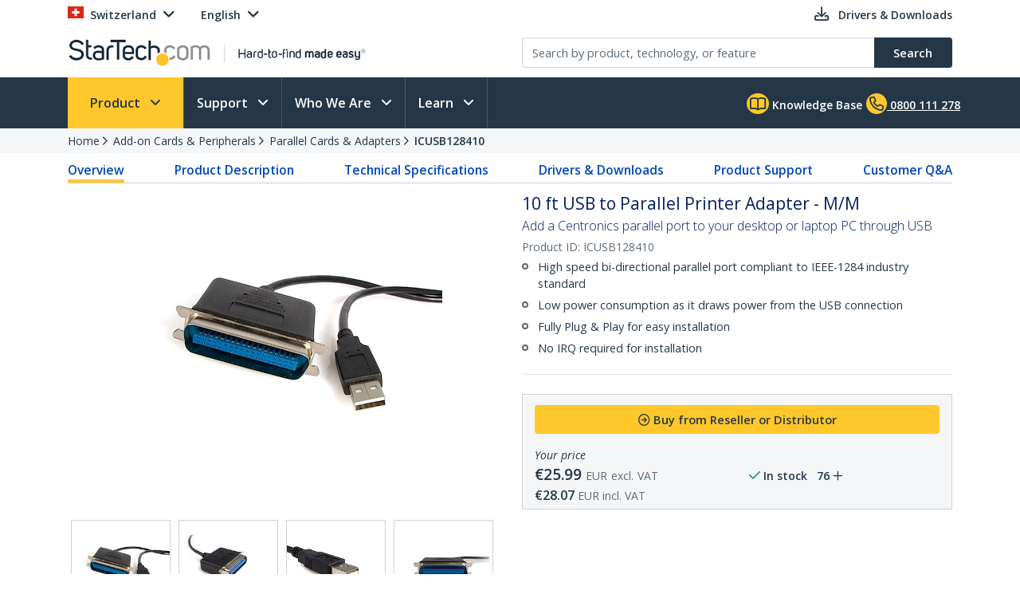

--- FILE ---
content_type: text/plain
request_url: https://c.6sc.co/?m=1
body_size: 2
content:
6suuid=ed263e1747473e0002517769a2030000672c2a00